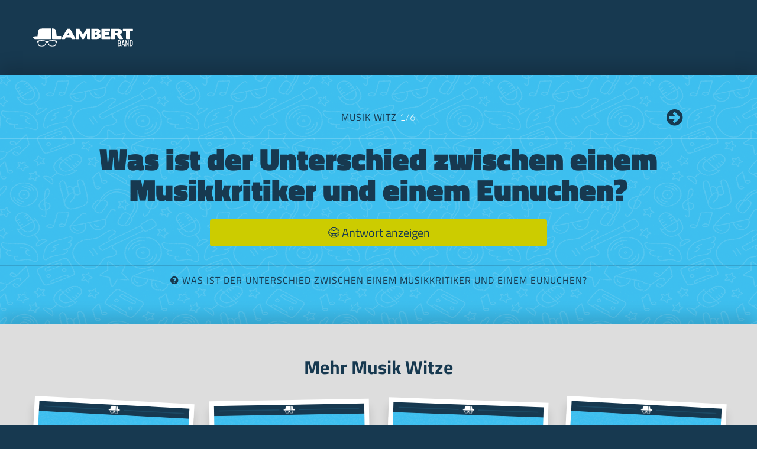

--- FILE ---
content_type: image/svg+xml
request_url: https://www.lambert-band.de/assets/img/lambert-band-logo.svg
body_size: 3713
content:
<?xml version="1.0" encoding="utf-8"?>
<!-- Generator: Adobe Illustrator 15.1.0, SVG Export Plug-In . SVG Version: 6.00 Build 0)  -->
<!DOCTYPE svg PUBLIC "-//W3C//DTD SVG 1.1//EN" "http://www.w3.org/Graphics/SVG/1.1/DTD/svg11.dtd">
<svg version="1.1" id="Ebene_1" xmlns="http://www.w3.org/2000/svg" xmlns:xlink="http://www.w3.org/1999/xlink" x="0px" y="0px"
	 width="318.833px" height="58.5px" viewBox="0 0 318.833 58.5" enable-background="new 0 0 318.833 58.5" xml:space="preserve">
<g>
	<defs>
		<rect id="SVGID_1_" x="1.167" y="-14.667" width="389.534" height="83.375"/>
	</defs>
	<clipPath id="SVGID_2_">
		<use xlink:href="#SVGID_1_"  overflow="visible"/>
	</clipPath>
	<path clip-path="url(#SVGID_2_)" fill="#FFFFFF" d="M58.452,34.702c-8.22,0-6.709,0-6.709,0H40.286H7.716
		c0,0-6.543-2.861-6.543-7.496c-0.226-0.841,5.249-1.288,12.672-1.512c0.583-0.018,1.178-0.034,1.782-0.049
		c0.123-1.236,2.137-20.998,5.174-23.11c3.01-2.096,17.127-2.32,25.213-2.271c3.514-0.021,8.053,0.009,12.438,0.223
		c0,20.964,0.227,33.234,0,34.074"/>
	<path clip-path="url(#SVGID_2_)" fill="#FFFFFF" d="M19.807,42.75c0.941-1.439,2.523-2.334,7.488-2.334
		c1.098,0,2.352,0.041,3.829,0.132c8.425,0.489,9.781,2.271,10.024,2.871c0.01,0.026,1.119,3.293-2.152,8.794
		c-1.556,2.613-5.23,4.176-9.828,4.176c-2.398,0-4.775-0.458-6.357-1.227c-3.461-1.672-3.963-6.11-3.951-8.604
		C18.866,45.412,19.244,43.614,19.807,42.75 M50.903,43.355c0.216-0.536,1.572-2.318,9.998-2.808
		c1.473-0.091,2.73-0.132,3.828-0.132c4.965,0,6.548,0.895,7.488,2.334c0.563,0.864,0.946,2.669,0.946,3.809
		c0.011,2.493-0.487,6.932-3.948,8.604c-1.582,0.769-3.961,1.227-6.358,1.227c-4.597,0-8.272-1.563-9.829-4.176
		C49.756,46.711,50.862,43.445,50.903,43.355 M15.143,43.614c-0.027,1.046,0.355,1.456,0.662,1.787
		c0.095,0.105,0.183,0.195,0.246,0.305c0.144,0.242,0.248,0.543,0.306,0.896c1.262,7.651,1.546,8.693,4.743,10.376
		c1.537,0.809,4.686,1.351,7.842,1.351c2.462,0,6.016-0.325,8.972-1.866c4.308-2.245,5.911-10.009,5.99-10.398
		c0.005-0.035,0.13-0.962,2.098-0.962h0.121c1.868,0,1.999,0.927,2.009,1.026c0.068,0.325,1.674,8.083,5.98,10.334
		c2.955,1.541,6.51,1.866,8.972,1.866c3.156,0,6.31-0.542,7.841-1.351c3.203-1.683,3.487-2.731,4.748-10.376
		c0.057-0.353,0.158-0.653,0.301-0.896c0.067-0.109,0.151-0.199,0.254-0.31c0.303-0.326,0.682-0.742,0.66-1.782
		c-0.004-0.174,0-0.485,0.012-0.826c0.01-0.521,0.021-1.11,0.006-1.425c-0.096-1.547-1.462-2.172-2.152-2.288
		c-4.402-0.904-9.691-1.167-15.273-0.763l-0.288,0.021c-3.406,0.237-5.279,0.373-7.515,1.373c-0.52,0.231-1.052,0.495-1.525,0.736
		c-0.842,0.432-2.057,0.904-2.707,1.047c-0.264,0.059-0.527,0.116-0.764,0.163c-0.342,0.068-0.994,0.068-1.336,0
		c-0.236-0.047-0.5-0.104-0.762-0.163c-0.652-0.143-1.867-0.615-2.709-1.047c-0.469-0.241-1.004-0.505-1.52-0.736
		c-2.235-1-4.113-1.136-7.516-1.373l-0.295-0.021c-5.585-0.4-10.875-0.137-15.251,0.763c-0.709,0.116-2.077,0.746-2.166,2.293
		c-0.021,0.315-0.006,0.899,0.005,1.42C15.137,43.128,15.147,43.44,15.143,43.614"/>
	<path clip-path="url(#SVGID_2_)" fill="#FFFFFF" d="M297.838,34.419c-0.338,0-0.635-0.127-0.889-0.381s-0.381-0.551-0.381-0.89
		V9.57h-8.762c-0.369,0-0.672-0.127-0.912-0.381s-0.358-0.563-0.358-0.931V2.501c0-0.339,0.118-0.636,0.358-0.89
		s0.543-0.381,0.912-0.381H317.1c0.366,0,0.678,0.127,0.932,0.381s0.381,0.551,0.381,0.89v5.757c0,0.367-0.127,0.677-0.381,0.931
		S317.466,9.57,317.1,9.57h-8.721v23.579c0,0.339-0.12,0.636-0.36,0.89c-0.239,0.254-0.543,0.381-0.909,0.381H297.838z
		 M260.637,8.808v6.308h5.08c2.061,0,3.626-0.239,4.699-0.72c1.072-0.479,1.607-1.34,1.607-2.582c0-1.044-0.408-1.806-1.227-2.286
		c-0.818-0.479-2.004-0.72-3.556-0.72H260.637z M260.891,22.693v10.456c0,0.339-0.127,0.636-0.381,0.89s-0.564,0.381-0.931,0.381
		h-9.397c-0.34,0-0.636-0.127-0.89-0.381s-0.381-0.551-0.381-0.89V2.501c0-0.339,0.127-0.636,0.381-0.89s0.55-0.381,0.89-0.381
		h21.25c3.641,0,6.562,0.805,8.762,2.412c2.371,1.751,3.557,4.051,3.557,6.901c0,3.217-0.973,5.545-2.921,6.983
		c-0.479,0.368-1.037,0.715-1.672,1.038c-0.636,0.324-1.333,0.613-2.095,0.867c0.902,0.481,1.672,1.003,2.307,1.567
		s1.164,1.129,1.587,1.692l5.8,9.779c0.282,0.48,0.303,0.925,0.064,1.333c-0.241,0.41-0.629,0.614-1.166,0.614h-10.752
		c-0.226,0-0.444-0.07-0.655-0.212c-0.212-0.141-0.375-0.311-0.487-0.509l-5.419-10.074l0.043,0.085
		c-0.112-0.142-0.233-0.282-0.36-0.423c-0.127-0.142-0.26-0.255-0.401-0.34c-0.226-0.169-1.101-0.254-2.625-0.254H260.891z
		 M219.668,34.419c-0.339,0-0.635-0.127-0.889-0.381s-0.381-0.551-0.381-0.89V2.501c0-0.339,0.127-0.636,0.381-0.89
		s0.55-0.381,0.889-0.381h24.68c0.34,0,0.635,0.127,0.889,0.381c0.255,0.254,0.382,0.551,0.382,0.89v6.18
		c0,0.367-0.127,0.677-0.382,0.931c-0.254,0.254-0.549,0.382-0.889,0.382h-14.224v3.387h12.149c0.338,0,0.636,0.127,0.89,0.381
		s0.381,0.55,0.381,0.889v6.097c0,0.366-0.127,0.677-0.381,0.931s-0.552,0.381-0.89,0.381L230.125,22.1v3.556h15.367
		c0.366,0,0.67,0.127,0.909,0.382c0.24,0.254,0.361,0.564,0.361,0.932v6.18c0,0.339-0.121,0.636-0.361,0.89
		c-0.239,0.254-0.543,0.381-0.909,0.381H219.668z M197.703,8.808V14.1h2.582c1.073,0,1.94-0.268,2.604-0.805
		c0.662-0.536,0.994-1.128,0.994-1.778c0-0.732-0.318-1.368-0.953-1.905c-0.635-0.534-1.502-0.804-2.603-0.804H197.703z
		 M197.703,20.535v6.308h2.921c1.186,0,2.166-0.282,2.941-0.847c0.776-0.564,1.164-1.313,1.164-2.244c0-0.987-0.367-1.771-1.1-2.35
		c-0.734-0.578-1.693-0.867-2.879-0.867H197.703z M187.669,34.419c-0.338,0-0.635-0.127-0.89-0.381
		c-0.254-0.254-0.381-0.551-0.381-0.89V2.501c0-0.339,0.127-0.636,0.381-0.89c0.255-0.254,0.552-0.381,0.89-0.381h17.103
		c1.468,0,2.801,0.19,4,0.571s2.279,0.938,3.24,1.672c0.986,0.791,1.741,1.672,2.264,2.646c0.521,0.974,0.783,2.095,0.783,3.364
		c0,1.554-0.338,2.921-1.017,4.107c-0.677,1.185-1.735,2.145-3.174,2.878c1.467,0.593,2.582,1.327,3.344,2.201
		c1.411,1.638,2.116,3.74,2.116,6.308c0,2.852-1.086,5.165-3.26,6.943c-2.061,1.665-4.74,2.497-8.043,2.497H187.669z M182.264,1.231
		c0.367,0,0.678,0.127,0.932,0.381s0.381,0.551,0.381,0.89v30.647c0,0.339-0.127,0.636-0.381,0.89s-0.564,0.381-0.932,0.381h-8.466
		c-0.366,0-0.678-0.127-0.932-0.381c-0.255-0.254-0.382-0.551-0.382-0.89V16.597l-9.186,17.102
		c-0.113,0.198-0.281,0.368-0.508,0.509c-0.227,0.142-0.438,0.212-0.635,0.212h-3.979c-0.199,0-0.41-0.07-0.636-0.212
		c-0.226-0.141-0.396-0.311-0.508-0.509l-9.144-17.059v16.509c0,0.339-0.127,0.636-0.382,0.89c-0.254,0.254-0.565,0.381-0.931,0.381
		h-8.467c-0.367,0-0.678-0.127-0.932-0.381s-0.381-0.551-0.381-0.89V2.501c0-0.339,0.127-0.636,0.381-0.89s0.564-0.381,0.932-0.381
		h9.906c0.17,0,0.373,0.063,0.613,0.19s0.402,0.274,0.487,0.444l11.091,17.991l10.964-17.991c0.113-0.17,0.282-0.317,0.509-0.444
		c0.226-0.127,0.437-0.19,0.635-0.19H182.264z M109.817,22.1h7.875l-3.811-7.365L109.817,22.1z M124.846,34.419
		c-0.199,0-0.418-0.07-0.656-0.212c-0.24-0.141-0.402-0.311-0.487-0.509l-2.159-4.147h-15.874l-2.159,4.147
		c-0.113,0.198-0.283,0.368-0.508,0.509c-0.227,0.142-0.452,0.212-0.678,0.212h-8.762c-0.565,0-0.975-0.197-1.229-0.593
		c-0.254-0.395-0.24-0.832,0.042-1.313l17.399-30.606c0.084-0.169,0.254-0.323,0.508-0.466c0.254-0.141,0.465-0.211,0.635-0.211
		h7.493c0.196,0,0.407,0.07,0.635,0.211c0.226,0.143,0.394,0.312,0.509,0.509l16.381,30.605c0.227,0.481,0.227,0.911,0,1.292
		c-0.226,0.381-0.621,0.571-1.185,0.571H124.846z M76.468,24.598H89.6c0.338,0,0.642,0.12,0.91,0.36
		c0.268,0.239,0.402,0.544,0.402,0.91v7.28c0,0.339-0.127,0.636-0.381,0.89s-0.551,0.381-0.889,0.381H63.184
		c-0.367,0-0.677-0.127-0.931-0.381s-0.381-0.551-0.381-0.89V0.436c1.435,0.215,7.748,0.271,9.737,2.23
		C73.282,4.311,76.223,16.15,76.468,24.598"/>
	<path clip-path="url(#SVGID_2_)" fill="#FFFFFF" d="M310.69,55.787V40.089h1.484c0.926,0,1.606,0.142,2.045,0.425
		c0.438,0.284,0.726,0.724,0.863,1.315c0.139,0.592,0.207,1.448,0.207,2.566v6.401c0,1.298-0.053,2.267-0.158,2.908
		c-0.105,0.641-0.374,1.147-0.803,1.521c-0.43,0.373-1.124,0.561-2.081,0.561H310.69z M307.94,57.757h4.503
		c2.011,0,3.451-0.531,4.319-1.594c0.867-1.063,1.302-2.682,1.302-4.855v-7.253c0-2.06-0.442-3.577-1.326-4.551
		c-0.884-0.973-2.389-1.46-4.514-1.46h-4.284V57.757z M295.09,57.757h2.336V44.299l5.671,13.458h1.752V38.044h-2.287v13.093
		l-5.599-13.093h-1.873V57.757z M285.94,50.822l1.631-8.884l1.654,8.884H285.94z M282.045,57.757h2.58l0.949-4.965h4.016l0.9,4.965
		h2.604l-4.209-19.713h-2.653L282.045,57.757z M273.115,55.787v-7.423h1.631c1.168,0,2.011,0.313,2.531,0.937
		c0.519,0.625,0.778,1.57,0.778,2.835c0,0.894-0.09,1.598-0.268,2.118c-0.179,0.519-0.49,0.904-0.938,1.156
		c-0.446,0.251-1.074,0.377-1.885,0.377H273.115z M273.115,46.27v-6.181h0.657c1.055,0,1.85,0.057,2.385,0.17
		c0.536,0.114,0.938,0.377,1.205,0.791s0.4,1.058,0.4,1.936c0,1.199-0.219,2.048-0.656,2.543c-0.438,0.494-1.225,0.741-2.36,0.741
		H273.115z M270.365,57.757h5.257c1.703,0,2.973-0.495,3.809-1.485c0.836-0.988,1.254-2.367,1.254-4.137
		c0-1.411-0.268-2.527-0.803-3.346c-0.537-0.819-1.389-1.367-2.557-1.644c1.882-0.259,2.823-1.646,2.823-4.16
		c0-1.688-0.431-2.934-1.289-3.736c-0.861-0.803-2.183-1.205-3.968-1.205h-4.526V57.757z"/>
</g>
</svg>
